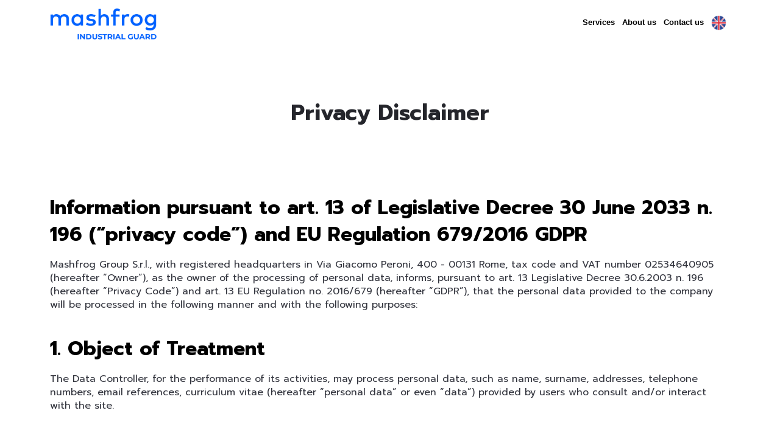

--- FILE ---
content_type: text/html; charset=UTF-8
request_url: https://mashfrog.io/en/policies/privacy.html
body_size: 4979
content:
<!DOCTYPE html>
<html lang="en">
  <head>
    <meta charset="UTF-8" />
    <meta name="viewport" content="width=device-width, initial-scale=1.0" />
    <link
      rel="stylesheet"
      media="all"
      href='https://fonts.googleapis.com/css2?family=Prompt:ital,wght@0,300;0,400;0,700;1,400;1,700&amp;family=Raleway:ital,wght@0,400;0,700;1,400;1,700&amp;display=swap")'
    />
    <link rel="stylesheet" href="../../dist/css/reset.css" />
    <link rel="stylesheet" href="../../dist/font/icomoon/style.css" />
    <link rel="stylesheet" href="../../dist/css/owl.carousel.min.css" />
    <link rel="stylesheet" href="../../dist/css/owl.theme.default.min.css" />
    <link rel="stylesheet" href="../../dist/css/bootstrap-grid.min.css" />
    <link rel="stylesheet" href="../../dist/css/style.css" />
    <link
      rel="shortcut icon"
      href="../../src/img/favicon.ico"
      type="image/x-icon"
    />
    <title>Privacy Disclaimer </title>
  </head>
  <body>
    <header class="header">
      <div class="container">
        <div class="row justify-content-between align-items-center">
          <div class="col-2 logo-box">
            <figure>
              <a href="../../it/index.html">
                <img src="../../src/img/logo.png" alt="" style="width:175px;" />
              </a>
            </figure>
          </div>
          <div class="col-3 nav-container">
            <div class="nav">
              <div class="dropdown lang" style="float: right">
                <button class="dropbtn">
                  <img
                    class="language"
                    src="../../src/img/language/en.png"
                    alt=""
                  />
                </button>
                <div class="dropdown-content">
                  <a href="../../it/index.html"
                    ><img
                      class="language"
                      src="../../src/img/language/it.png"
                      alt=""
                  /></a>
                  <a href="../../es/index.html"
                    ><img
                      class="language"
                      src="../../src/img/language/es.png"
                      alt=""
                  /></a>
                </div>
              </div>
              <div class="dropdown" style="float: right">
                <a href="../index.html#contact-us">
                  <button class="dropbtn" style="height: 25px">
                    Contact us
                  </button>
                </a>
              </div>
              <div class="dropdown" style="float: right">
                <a href="../index.html#about-us">
                  <button class="dropbtn" style="height: 25px">About us</button>
                </a>
              </div>
              <div class="dropdown" style="float: right">
                <button class="dropbtn" style="height: 25px">Services</button>

                <div class="dropdown-content">
                  <a
                    href="../services/industrial_risk_assessment_e_mitigation.html"
                    >Industrial Risk Assessment and Mitigation</a
                  >
                  <a href="../services/ciso_as_a_service.html"
                    >CISO As a Service</a
                  >
                  <a href="../services/digital_guarding.html"
                    >ICS/OT Digital Guarding</a
                  >
                  <a
                    href="../services/managing_your_cyber_infrastructure.html"
                    >Managing Cyber ICS/OT Infrastructure</a
                  >
                  <a href="../services/DFIR.html">DFIR for Industrial infrastructure</a>
                </div>
              </div>
            </div>
          </div>
        </div>
      </div>
    </header>

    <div id="btn-up">
      <span class="icon-arrow-up"></span>
    </div>

    <section class="section-intro-details">
      <div class="container">
        <div class="row">
          <div class="col-10 offset-1 text">
            <h2>Privacy Disclaimer
            </h2>
          </div>
        </div>
      </div>
    </section>

    <section class="section-details-services">
      <div class="container">
        <div class="row">
          <div class="col-12 block-text equal-box">
            <div class="">
              <h3>Information pursuant to art. 13 of Legislative Decree 30 June 2033 n. 196 (“privacy code”) and EU Regulation 679/2016 GDPR
              </h3>
              <p>Mashfrog Group S.r.l., with registered headquarters in Via Giacomo Peroni, 400 - 00131 Rome, tax code and VAT number 02534640905 (hereafter “Owner”), as the owner of the processing of personal data, informs, pursuant to art. 13 Legislative Decree 30.6.2003 n. 196 (hereafter “Privacy Code”) and art. 13 EU Regulation no. 2016/679 (hereafter “GDPR”), that the personal data provided to the company will be processed in the following manner and with the following purposes:
              </p>
              <h3>1. Object of Treatment
              </h3>
              <p>The Data Controller, for the performance of its activities, may process personal data, such as name, surname, addresses, telephone numbers, email references, curriculum vitae (hereafter “personal data” or even “data”) provided by users who consult and/or interact with the site.
              </p>

              <h3>2. Purpose of data processing
              </h3>
              <h5>1. Personal data is processed:
              </h5>
              <p>Without the express consent of the interested party (Article 24 letter a), b), c) Private Code and art. 6 lett. b) , e) GDPR), for the following Service Purposes:
              </p>
              <ul>
                <li>
                  Conclude contracts for the Controller’s services
                </li>
                <li>
                  Fulfill the precontractual, contractual and tax obligations deriving from existing relations
                </li>
                <li>
                  Fulfill the obligations established by the law, by a regulation, by community legislation or by a prescription of a public authority (such as for example, in the context of anti-money laundering)
                </li>
                <li>
                  Exercise the rights of the owner, for example the right to defense in the court of law
                </li>
              </ul>
              <p>2. Only subject to specific and distinct consent (articles 23 and 130 of the Privacy Code      and Article 7 of the GDPR), for any other personal communication purpose
              </p>
              
              <h3>3. Methods of data processing
              </h3>
              <p>The processing of personal data is carried out through means of some of the operations indicated in art. 4 paragraph 2 of the GDPR (collection, registration, organization, storage, consultation, processing, modification, selection, extraction, comparison, use, communication, cancellation and destruction of data).
              </p>
              <p>Personal data is subjected to both paper and electronic and/or automated processing, thereby guaranteeing the data’s security and confidentiality.
              </p>
              <p>The Data Controller will process personal data for the time strictly necessary to fulfill the above mentioned purposes and for no more than 5 years for the termination of the relationship for the Service Purposes.
              </p>

              <h3>4. Access to Data
              </h3>
              <p>The data may be made accessible for the purposes referred to in articles 2.1 and 2.2:
              </p>
              <ul>
                <li>By employees and collaborators of the Data Controller in Italy and within the EU , in their capacity as persons in charge and/or internal managers of the processing and/or system administrators;
                </li>
                <li>By third party companies of other subjects (by way of example, professional firms, consultants, suppliers) who are involved in outsourcing activities on behalf of the Data Controller, in their capacity as external data processors.
                </li>
              </ul>
              <p>The complete list of managers is available at the headquarters.
              </p>

              <h3>5. Communication of Data
              </h3>
              <p>Without the need for express consent (pursuant to Article 24 letter a), b), d) Privacy Code and art. 6 lett. b) and c) GDPR), the Data Controller may communicate the data for the purposes referred to in Article 2.1 to Supervisory Bodies, Judicial Authorities, insurance companies for the provision of insurance services, as well as to those subjects to whom the communication is mandatory by law for the completion of the aforementioned purposes. These subjects will process the data in their own capacity as independent data controllers. The data will not be disclosed otherwise.
              </p>

              <h3>6. Provision of Data
              </h3>
              <p>The data is acquired mainly by commercial and administrative staff, through the transmission of CVs and subscription to services offered by the websites owned by Mashfrog S.r.l.
              </p>
              <p>The provision of data for the purposes pointed out in Article 2.1 is mandatory since it is necessary for the provision of the request service. The provision of data for the purposes referred to in Article 2.2 is optional.
              </p>

              <h3>7. Rights of the Interested Party
              </h3>
              <p>The interested party can exercise the rights referred to in art. 7 of the Privacy Code and art. 15 and ss. of the GDPR, and more precisely:
              </p>
              <ul>
                <li>obtaining confirmation of the existence or not of personal data concerning them, even if not yet registered and their communication in an intelligible form.
                </li>
                <li>obtaining the indication a) of how their personal data was acquired; b) the purposes and methods of the processing; c) of the logic applied in case of treatment carried out with the help of electronic instruments; d) the identity of the owner, manager and the representative appointed pursuant art. 5 par. 2 of the Privacy Code and art. 3 par. 1, GDPR; e) the subjects or categories of subjects to whom the personal data can be communicated. 
                </li>
                <li>obtaining: a) updating, rectification or, when interested, integration of data; b) the cancellation, transformation into anonymous form or blocking of data processed in violation of the law, including data that does not need to be kept for the purposes for which the data was collected or subsequently processed; c) the attestation that the operation referred to in letters a) and b) have been brought to attention, also as regards their content, to those to whom the data has been communicated or disseminated, except in the case that this fulfillment proves to be impossible or involves the use of means that are manifestly disproportionate to the protected right.
                </li>
                <li>to object, in whole or in part a) for legitimate reasons, to the processing of personal data concerning them, even if pertinent to the end of collection; b) to the processing of personal data concerning them for the purpose of sending ads or direct sales material for the fulfillment of market research or commercial communication, through the use of automated call systems without the intervention of an operator by email or through traditional marketing methods by telephone and/or mail. It should also be pointed out that the right of opposition of the interested party set out in point b) above for direct marketing purposes through automated methods extends to traditional ones and that in any case the possibility remains for the interested party to exercise the right of opposition even only partially. Therefore, the interested party can decide to only receive communications using traditional methods or only automated communications or neither of the two.
                </li>
              </ul>
              <p>The interested party, where applicable, also has the rights referred to in Articles 16-21 GDPR (Right of rectification, right to be forgotten, right to limitation of treatment, right to data portability, right of opposition), as well as the right of complaint to the Guarantor Authority.
              </p>

              <h3>8. Ways to Exercise Your Rights
              </h3>
              <p>The interested party can exercise the aforementioned rights at any time by sending: 
              </p>
              <ul>
                <li>a letter to Mashfrog Group S.r.l., Via Giacomo Peroni, 400 00131 Rome
                </li>
                <li>an email to privacy@Mashfrog.com
                </li>
              </ul>
              <p>indicating as the subject “Privacy - exercise of rights pursuant to art. 7 of Legislative Decree 196/2003 and pursuant to art. 15 et seq. of the GDPR”
              </p>

              <h3>9. Holder of the Agreement
              </h3>
              <p>The data controller is Mashfrog Group S.r.l., with registered headquarters in Via Giacomo Peroni, 400 - 00131 Rome, tax code and VAT number 02534640905.
              </p>

            </div>
          </div>
        </div>
      </div>
    </section>

    <footer class="footer">
      <div class="container">
        <div class="row justify-content-between align-items-center">
          <div class="col-6 col-md-1 logo-box order-1">
            <figure>
              <a href="#">
                <img src="../../src/img/white-logo.png" alt="" />
              </a>
            </figure>
          </div>
          <div
            class="col-12 col-md-7 offset-md-1 nav-container order-md-2 order-3"
          >
            <div class="nav">
              <ul class="lists">
                <li class="item">
                  <span>Servizi</span>
                </li>
                <li class="item">
                  <a href="#">Privacy Policy</a>
                </li>
                <li class="item">
                  <a href="cookies.html">Cookies</a>
                </li>
              </ul>
            </div>
          </div>
          <div class="col-6 col-md-1 social order-2 order-md-3">
            <a href="https://it.linkedin.com/company/mashfrog"
              ><span class="icon-linkedin-square"></span
            ></a>
          </div>
        </div>
      </div>
    </footer>

    <script src="../../src/script/jquery.min.js"></script>
    <script src="../../src/script/owl.carousel.min.js"></script>
    <script src="../../src/script/jquery.equalHeight.min.js"></script>
    <script src="../../src/script/main.js"></script>
  </body>
</html>


--- FILE ---
content_type: text/css
request_url: https://mashfrog.io/dist/font/icomoon/style.css
body_size: 1549
content:
@font-face {
  font-family: "icomoon";
  src: url("fonts/icomoon.eot?mw5tub");
  src: url("fonts/icomoon.eot?mw5tub#iefix") format("embedded-opentype"),
    url("fonts/icomoon.ttf?mw5tub") format("truetype"),
    url("fonts/icomoon.woff?mw5tub") format("woff"),
    url("fonts/icomoon.svg?mw5tub#icomoon") format("svg");
  font-weight: normal;
  font-style: normal;
  font-display: block;
}

[class^="icon-"],
[class*=" icon-"] {
  /* use !important to prevent issues with browser extensions that change fonts */
  font-family: "icomoon" !important;
  speak: never;
  font-style: normal;
  font-weight: normal;
  font-variant: normal;
  text-transform: none;
  line-height: 1;

  /* Better Font Rendering =========== */
  -webkit-font-smoothing: antialiased;
  -moz-osx-font-smoothing: grayscale;
}

.icon-file:before {
  content: "\e900";
  color: #000;
}
.icon-list:before {
  content: "\e901";
  color: #000;
}
.icon-print:before {
  content: "\e902";
  color: #000;
}
.icon-share:before {
  content: "\e903";
  color: #000;
}
.icon-linkedin-square:before {
  content: "\e904";
  color: #000;
}
.icon-arrow-up:before {
  content: "\e905";
  color: #000;
}

.icon-arrow-right:before {
  content: "\e906";
  color: #000;
}

.icon-instagram:before {
  content: "\e907";
  color: #000;
}
.icon-linkedin:before {
  content: "\e908";
  color: #000;
}
.icon-facebook:before {
  content: "\e909";
  color: #000;
}
.icon-chevron-right:before {
  content: "\e90a";
  color: #000;
}


--- FILE ---
content_type: text/css
request_url: https://mashfrog.io/dist/css/style.css
body_size: 2741
content:
html {
  font-size: 62.5%;
}

body {
  font-size: 1.6rem;
  font-family: "Prompt", sans-serif;
}

* {
  box-sizing: border-box;
}

.row,
.container,
.container-fluid,
.container-lg,
.container-md,
.container-sm,
.container-xl,
.container-xxl {
  --bs-gutter-x: 2.4rem;
}

h2 {
  font-size: 3.6rem;
  line-height: 5rem;
  font-weight: 700;
  margin: 0 0 30px 0;
  font-family: "Prompt", sans-serif;
  color: #24252b;
}

h3 {
  font-size: 32px;
  font-style: normal;
  font-weight: 700;
  line-height: 140%;
}

h4 {
  font-size: 24px;
  font-style: normal;
  font-weight: 700;
  line-height: 140%;
}

p {
  font-size: 1.6rem;
  font-weight: 400;
  line-height: 2.2rem;
  color: #34363f;
}

.bg-custom {
  background-color: #fafbff;
}

strong {
  font-weight: 700;
}

header {
  background-color: #fff;
  position: fixed;
  top: 0;
  left: 0;
  z-index: 99;
  height: 80px;
  width: 100%;
}
header .container {
  height: 100%;
}
header .container .row {
  height: 100%;
}
header .nav-container {
  text-align: right;
}
header .nav-container .nav {
  display: inline-block;
}
header .nav-container .nav .dropdown {
  position: relative;
  display: inline-block;
}
header .nav-container .nav .dropdown.lang .dropdown-content {
  min-width: auto;
}
header .nav-container .nav .dropdown:hover .dropdown-content {
  display: block;
}
header .nav-container .nav .dropdown .dropbtn {
  background-color: transparent;
  border: none;
  font-weight: 700;
  cursor: pointer;
}
header .nav-container .nav .dropdown .dropdown-content {
  display: none;
  position: absolute;
  right: 0;
  background-color: #fff;
  min-width: 320px;
  border-radius: 6px;
  box-shadow: 0px 8px 16px 0px rgba(0, 0, 0, 0.2);
  z-index: 1;
  text-align: left;
}
header .nav-container .nav .dropdown .dropdown-content a {
  color: black;
  padding: 12px 16px;
  text-decoration: none;
  display: block;
  font-size: 1.4rem;
  font-weight: 700;
  line-height: 2rem;
}

#btn-up {
  position: fixed;
  bottom: 30px;
  left: 30px;
  z-index: 9999;
  width: 50px;
  height: 50px;
  border-radius: 50%;
  text-align: center;
  line-height: 5rem;
  background-color: #f6f6f6;
  opacity: 0;
  visibility: hidden;
  transition: all 0.2s ease;
}
#btn-up span:before {
  color: #0061ff;
}
#btn-up.show {
  opacity: 1;
  visibility: visible;
}

.section-block:not(.section-visore) {
  margin: 70px 0;
}

.section-visore {
  padding-top: 80px;
  height: 80vh;
  position: relative;
  overflow: hidden;
}
.section-visore .carousel-hp {
  height: 100%;
  position: relative;
}
.section-visore .carousel-hp .item,
.section-visore .carousel-hp .owl-stage-outer,
.section-visore .carousel-hp .owl-stage,
.section-visore .carousel-hp .owl-item {
  height: 100%;
}
.section-visore .carousel-hp .item {
  background-repeat: no-repeat;
  background-size: cover;
  background-position: center center;
  color: #fff;
}
.section-visore .carousel-hp .item div:not(.col-6) {
  height: 100%;
}
.section-visore .carousel-hp .item h1 {
  font-weight: 700;
  font-size: 4.8rem;
  margin-bottom: 24px;
}
.section-visore .carousel-hp .item p {
  font-weight: 500;
  font-size: 2rem;
  line-height: 2.8rem;
  color: #fff;
}
.section-visore .custom-nav {
  position: absolute;
  bottom: 20px;
  z-index: 2;
  left: 50%;
  transform: translateX(-50%);
  width: 100%;
  height: 50px;
}
.section-visore .custom-nav button {
  width: 50px;
  height: 50px;
  position: absolute;
  border-radius: 2px;
  -webkit-appearance: none;
  -moz-appearance: none;
  appearance: none;
  border: none;
  cursor: pointer;
}
.section-visore .custom-nav button.disabled span:before {
  color: #c6c6c6;
}
.section-visore .custom-nav button span {
  font-size: 2rem;
}
.section-visore .custom-nav button span::before {
  color: #0061ff;
}
.section-visore .custom-nav button.owl-prev {
  left: 0;
}
.section-visore .custom-nav button.owl-prev span:before {
  display: block;
  transform: rotate(180deg);
}
.section-visore .custom-nav button.owl-next {
  right: 0;
}
.section-visore .custom-dots {
  position: absolute;
  left: 50%;
  transform: translateX(-50%);
  bottom: 20px;
  height: 50px;
  z-index: 3;
}
.section-visore .custom-dots .owl-dot {
  display: inline-block;
  margin: 0 5px;
  position: relative;
  top: 50%;
  -webkit-appearance: none;
  -moz-appearance: none;
  appearance: none;
  transform: translateY(-50%);
  padding: 0;
  border: 0;
  background-color: transparent;
}
.section-visore .custom-dots .owl-dot span {
  width: 10px;
  height: 10px;
  border-radius: 2px;
  background-color: rgba(255, 255, 255, 0.6);
  display: block;
  transition: background-color 0.2s ease;
  cursor: pointer;
}
.section-visore .custom-dots .owl-dot span:hover {
  background-color: rgba(255, 255, 255, 0.8);
}
.section-visore .custom-dots .owl-dot.active span {
  background-color: #fff;
}

.span-section {
  margin-bottom: 24px;
  display: inline-flex;
  font-size: 1.4rem;
  color: #16ac70;
  font-weight: 700;
  font-family: "Prompt", sans-serif;
}

.section-about-us {
  position: relative;
}
.section-about-us .block-img {
  position: absolute;
  overflow: hidden;
  left: 0;
}
.section-about-us .block-img figure {
  margin: 0;
  width: 100%;
  position: relative;
  left: -12px;
}
.section-about-us .block-img figure img {
  width: 100%;
}
.section-about-us .block-text h2 {
  margin-bottom: 16px;
}
.section-about-us .block-text p {
  margin: 0 0 40px 0;
}

.section-services .lists-box .item {
  position: relative;
  height: 0;
  width: 100%;
  padding-bottom: 80%;
  margin-bottom: 24px;
  border-radius: 8px;
  background-position: center center;
  background-size: cover;
}
.section-services .lists-box .item.full {
  padding-bottom: 40%;
}
.section-services .lists-box .item::after {
  content: "";
  position: absolute;
  left: 0;
  top: 0;
  width: 100%;
  height: 100%;
  background-color: rgba(0, 0, 0, 0.2);
  z-index: 1;
  border-radius: 6px;
}
.section-services .lists-box .item a {
  position: absolute;
  left: 0;
  top: 0;
  width: 100%;
  height: 100%;
  z-index: 2;
}
.section-services .lists-box .item .text {
  position: absolute;
  padding: 24px;
  bottom: 0;
  left: 0;
  z-index: 3;
  width: 100%;
  color: #fff;
}

.section-technology {
  padding: 80px 0;
}
.section-technology .text {
  text-align: center;
}
.section-technology .loghi-lists {
  margin-top: 80px;
}
.section-technology .loghi-lists .item {
  background-color: #fff;
  margin-bottom: 16px;
  font-size: 0;
  padding: 5px;
}
.section-technology .loghi-lists .item figure {
  width: 50px;
  height: 50px;
  vertical-align: middle;
  display: inline-block;
}
.section-technology .loghi-lists .item figure img {
  position: relative;
  top: 50%;
  transform: translateY(-50%);
  width: 100%;
}
.section-technology .loghi-lists .item span {
  width: calc(100% - 50px);
  font-size: 1.8rem;
  vertical-align: middle;
  padding: 0 15px;
  color: #24252b;
}

.section-contact .text {
  text-align: center;
}

.section-intro-details {
  padding: 160px 0 0;
}
.section-intro-details .text {
  text-align: center;
}

.section-details-services {
  position: relative;
  margin: 80px 0;
}
.section-details-services .block-img {
  position: absolute;
  overflow: hidden;
  left: 0;
}
.section-details-services .block-img figure {
  margin: 0;
  width: 100%;
  position: relative;
  left: -12px;
}
.section-details-services .block-img figure img {
  height: auto;
}
.section-details-services .block-text h3 {
  margin-bottom: 16px;
}
.section-details-services .block-text p {
  margin: 0 0 40px 0;
}

.section-service_stages {
  padding: 80px 0;
  text-align: center;
}
.section-service_stages .text h3 {
  margin-bottom: 30px;
}
.section-service_stages .lists {
  text-align: left;
  margin-top: 40px;
}
.section-service_stages .lists li {
  font-size: 0;
  margin-bottom: 64px;
}
.section-service_stages .lists li .number {
  font-size: 7.2rem;
  color: #3884ff;
  font-weight: 300;
  display: inline-block;
  vertical-align: middle;
  width: 100px;
}
.section-service_stages .lists li .text {
  width: calc(100% - 100px);
  font-size: initial;
  display: inline-block;
  vertical-align: middle;
}
.section-service_stages .lists li .text h4 {
  margin-bottom: 30px;
}
.section-service_stages .lists li .text p {
  font-size: 1.8rem;
  color: #000;
}
.section-service_stages .text-final p {
  color: #34363f;
}
.section-service_stages .text-final p + p {
  margin-top: 60px;
}
.section-service_stages .text-final p + p a {
  color: #0061ff;
  font-weight: 700;
  text-decoration: none;
  font-size: 14px;
}
.section-service_stages .text-final p + p a span {
  display: inline-block;
  vertical-align: middle;
  font-size: 3rem;
}
.section-service_stages .text-final p + p a span::before {
  color: #0061ff;
}

.footer {
  background-color: #24252a;
  height: 200px;
}
.footer .container {
  height: 100%;
}
.footer .container .row {
  height: 100%;
}
.footer .container .row .nav-container .lists .item {
  display: inline-block;
  color: #fff;
  padding-right: 32px;
}
.footer .container .row .nav-container .lists .item a {
  color: #fff;
  text-decoration: none;
}
.footer .container .row .nav-container .lists .item:last-child {
  padding-right: 0;
}
.footer .container .row .social {
  text-align: right;
}
.footer .container .row .social a span:before {
  color: #fff;
}
.about-us {
  width: 839px;
  height: 640px;
}
.about-us img {
  height: 100%;
  width: 100%;
}
.ciso {
  width: 830px;
  height: 1160px;
}
.ciso img {
  height: 100%;
  width: 100%;
  margin-left: -70px;
}
.dfir {
  width: 800px;
  height: 100%;
}
.dfir img {
  height: 90%;
  margin-left: -70px;
}
.digital-guarding {
  width: 830px;
  height: 100%;
}
.digital-guarding img {
  width: 100%;
  margin-left: -70px;

  height: 100%;
}
.industrial-risk {
  height: 100%;
}

.industrial-risk img {
  margin-left: -50px;
  height: 100%;
}
.managing {
  width: 830px;
  height: 100%;
}
.managing img {
  /* width: 100%; */
  height: 100%;
}
.language {
  width: 25px;
}

.nav-page {
  display: flex;
  justify-content: space-between;
  padding-bottom: 4em;
  padding-top: 4em;
}
@media screen and (max-width: 1200px) {
  .mobile {
    display: block;
  }
  .not-show {
    display: none;
  }
}
@media screen and (max-width: 767px) {
  .section-about-us .block-img {
    position: relative;
  }
  .section-about-us .block-img figure {
    left: 0;
  }
  .section-services .lists-box {
    margin-top: 50px;
  }
  .section-services .lists-box .item.full {
    padding-bottom: 80%;
  }
  .section-details-services .block-img {
    position: relative;
  }
}


--- FILE ---
content_type: application/javascript; charset=UTF-8
request_url: https://mashfrog.io/src/script/main.js
body_size: 1019
content:
'use strict';

$(window).on('load', function() {
    sliderHp()
    equal()
    btn.on('click', function(e) {
        e.preventDefault();
        $('html, body').animate({scrollTop:0}, '300');
    });
})

var btn = $('#btn-up');

$(window).scroll(function() {
  if ($(window).scrollTop() > 300) {
    btn.addClass('show');
  } else {
    btn.removeClass('show');
  }
});



function sliderHp() {
    $('.carousel-hp').owlCarousel({
        items: 1,
        nav: true,
        autoplay: true,
        autoplayTimeout: 7000,
        autoplayHoverPause: true,
        dots: true,
        navText: ['<span class="icon-arrow-right"></span>', '<span class="icon-arrow-right"></span>'],
        navContainer: jQuery('.section-visore .custom-nav'),
        dotsContainer: jQuery('.section-visore .custom-dots')
    });
}

function equal() {
    jQuery('.equal-box').matchHeight({
        byRow: true,
        property: 'height',
        target: null,
        remove: false
    });
}